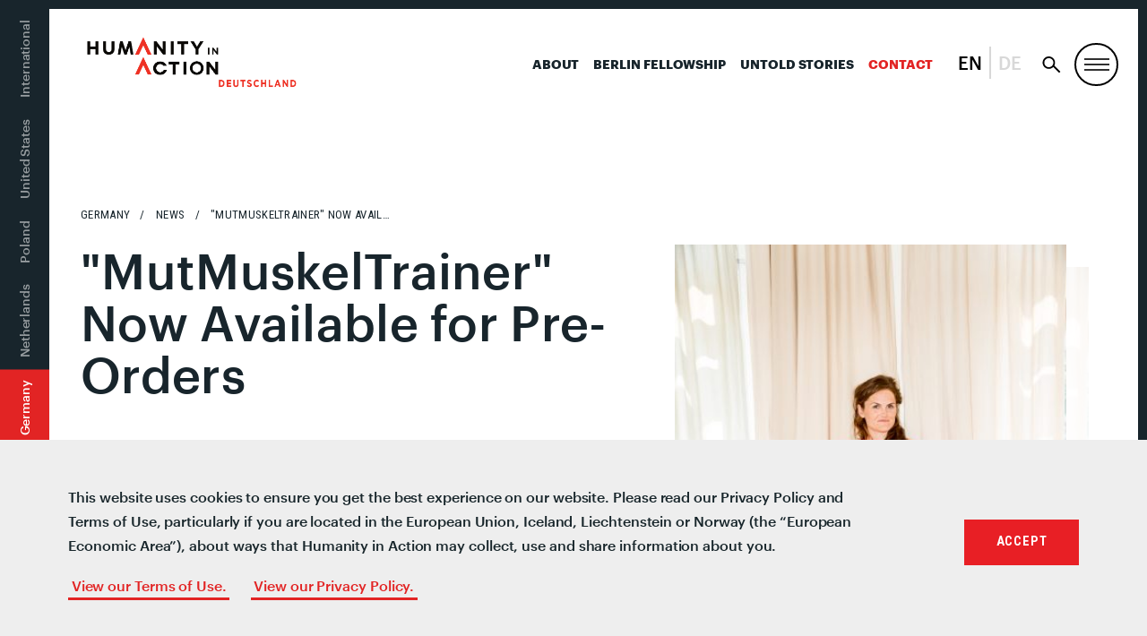

--- FILE ---
content_type: text/html; charset=UTF-8
request_url: https://humanityinaction.org/news_item/news-item-germany-landecker-cesy-leonard-the-mutmuskeltrainer/
body_size: 17941
content:
<!doctype html>
<!--[if lt IE 7]><html class="no-js no-svg ie ie6 lt-ie9 lt-ie8 lt-ie7" lang="en-US"> <![endif]-->
<!--[if IE 7]><html class="no-js no-svg ie ie7 lt-ie9 lt-ie8" lang="en-US"> <![endif]-->
<!--[if IE 8]><html class="no-js no-svg ie ie8 lt-ie9" lang="en-US"> <![endif]-->
<!--[if gt IE 8]><!--><html class="no-js no-svg" lang="en-US"> <!--<![endif]-->
<head>
	<meta charset="UTF-8" />
		<title>"MutMuskelTrainer" Now Available for Pre-Orders - Humanity in Action</title>
		<link href="https://fonts.googleapis.com/css?family=Roboto+Condensed:400,600,700" rel="stylesheet">
	<link rel="stylesheet" href="/wp-content/themes/hia/assets/css/style.css?v=333" type="text/css" media="screen" />
	<link rel="stylesheet" href="/wp-content/themes/hia/assets/css/senior-fellows.css" type="text/css" media="screen" />
	<meta http-equiv="Content-Type" content="text/html; charset=UTF-8" />
	<meta http-equiv="X-UA-Compatible" content="IE=edge">
	<meta name="viewport" content="width=device-width, initial-scale=1">
	<link rel="author" href="https://humanityinaction.org/wp-content/themes/hia/humans.txt" />
	<link rel="pingback" href="https://humanityinaction.org/xmlrpc.php" />
	<link rel="profile" href="http://gmpg.org/xfn/11">
	<link rel="stylesheet" href="https://unpkg.com/leaflet@1.4.0/dist/leaflet.css"
	integrity="sha512-puBpdR0798OZvTTbP4A8Ix/l+A4dHDD0DGqYW6RQ+9jxkRFclaxxQb/SJAWZfWAkuyeQUytO7+7N4QKrDh+drA=="
	crossorigin=""/>
	<script src="https://unpkg.com/leaflet@1.4.0/dist/leaflet.js"
	integrity="sha512-QVftwZFqvtRNi0ZyCtsznlKSWOStnDORoefr1enyq5mVL4tmKB3S/EnC3rRJcxCPavG10IcrVGSmPh6Qw5lwrg=="
	crossorigin=""></script>
	<script type="text/javascript" src="https://www.gstatic.com/charts/loader.js"></script>
	<script type="text/javascript" src="https://ajax.googleapis.com/ajax/libs/jquery/3.3.1/jquery.min.js"></script>
	<script type="text/javascript" src="/wp-content/themes/hia/assets/js/vendor/jquery.waypoints.min.js"></script>
	<meta name='robots' content='index, follow, max-image-preview:large, max-snippet:-1, max-video-preview:-1' />
<link rel="alternate" hreflang="bs" href="https://humanityinaction.org/news_item/news-item-germany-landecker-cesy-leonard-the-mutmuskeltrainer/?lang=bs" />
<link rel="alternate" hreflang="nl" href="https://humanityinaction.org/news_item/news-item-germany-landecker-cesy-leonard-the-mutmuskeltrainer/?lang=nl" />
<link rel="alternate" hreflang="en" href="https://humanityinaction.org/news_item/news-item-germany-landecker-cesy-leonard-the-mutmuskeltrainer/" />
<link rel="alternate" hreflang="fr" href="https://humanityinaction.org/news_item/news-item-germany-landecker-cesy-leonard-the-mutmuskeltrainer/?lang=fr" />
<link rel="alternate" hreflang="de" href="https://humanityinaction.org/news_item/news-item-germany-landecker-cesy-leonard-the-mutmuskeltrainer/?lang=de" />
<link rel="alternate" hreflang="pl" href="https://humanityinaction.org/news_item/news-item-germany-landecker-cesy-leonard-the-mutmuskeltrainer/?lang=pl" />
<link rel="alternate" hreflang="x-default" href="https://humanityinaction.org/news_item/news-item-germany-landecker-cesy-leonard-the-mutmuskeltrainer/" />

	<!-- This site is optimized with the Yoast SEO plugin v26.8 - https://yoast.com/product/yoast-seo-wordpress/ -->
	<title>News Item - Germany - Landecker - Cesy Leonard - The MutMuskelTrainer - Humanity in Action</title>
	<meta name="description" content="Landecker Fellow Cesy Leonard publishes the &quot;MutMuskelTrainer.&quot; This radical annual calendar inspires anyone to take action week after week in 2023." />
	<link rel="canonical" href="https://humanityinaction.org/news_item/news-item-germany-landecker-cesy-leonard-the-mutmuskeltrainer/" />
	<meta property="og:locale" content="en_US" />
	<meta property="og:type" content="article" />
	<meta property="og:title" content="News Item - Germany - Landecker - Cesy Leonard - The MutMuskelTrainer - Humanity in Action" />
	<meta property="og:description" content="Landecker Fellow Cesy Leonard publishes the &quot;MutMuskelTrainer.&quot; This radical annual calendar inspires anyone to take action week after week in 2023." />
	<meta property="og:url" content="https://humanityinaction.org/news_item/news-item-germany-landecker-cesy-leonard-the-mutmuskeltrainer/" />
	<meta property="og:site_name" content="Humanity in Action" />
	<meta property="article:publisher" content="https://www.facebook.com/humanityinaction" />
	<meta property="article:modified_time" content="2022-05-09T14:14:39+00:00" />
	<meta property="og:image" content="https://humanityinaction.org/wp-content/uploads/2021/11/Cesy-Leonard-3-683x1024.jpg" />
	<meta property="og:image:width" content="683" />
	<meta property="og:image:height" content="1024" />
	<meta property="og:image:type" content="image/jpeg" />
	<meta name="twitter:card" content="summary_large_image" />
	<meta name="twitter:site" content="@HumanityAction" />
	<script type="application/ld+json" class="yoast-schema-graph">{"@context":"https://schema.org","@graph":[{"@type":"WebPage","@id":"https://humanityinaction.org/news_item/news-item-germany-landecker-cesy-leonard-the-mutmuskeltrainer/","url":"https://humanityinaction.org/news_item/news-item-germany-landecker-cesy-leonard-the-mutmuskeltrainer/","name":"News Item - Germany - Landecker - Cesy Leonard - The MutMuskelTrainer - Humanity in Action","isPartOf":{"@id":"https://humanityinaction.org/#website"},"primaryImageOfPage":{"@id":"https://humanityinaction.org/news_item/news-item-germany-landecker-cesy-leonard-the-mutmuskeltrainer/#primaryimage"},"image":{"@id":"https://humanityinaction.org/news_item/news-item-germany-landecker-cesy-leonard-the-mutmuskeltrainer/#primaryimage"},"thumbnailUrl":"https://humanityinaction.org/wp-content/uploads/2021/11/Cesy-Leonard-3.jpg","datePublished":"2022-05-09T13:42:20+00:00","dateModified":"2022-05-09T14:14:39+00:00","description":"Landecker Fellow Cesy Leonard publishes the \"MutMuskelTrainer.\" This radical annual calendar inspires anyone to take action week after week in 2023.","breadcrumb":{"@id":"https://humanityinaction.org/news_item/news-item-germany-landecker-cesy-leonard-the-mutmuskeltrainer/#breadcrumb"},"inLanguage":"en-US","potentialAction":[{"@type":"ReadAction","target":["https://humanityinaction.org/news_item/news-item-germany-landecker-cesy-leonard-the-mutmuskeltrainer/"]}]},{"@type":"ImageObject","inLanguage":"en-US","@id":"https://humanityinaction.org/news_item/news-item-germany-landecker-cesy-leonard-the-mutmuskeltrainer/#primaryimage","url":"https://humanityinaction.org/wp-content/uploads/2021/11/Cesy-Leonard-3.jpg","contentUrl":"https://humanityinaction.org/wp-content/uploads/2021/11/Cesy-Leonard-3.jpg","width":2953,"height":4429},{"@type":"BreadcrumbList","@id":"https://humanityinaction.org/news_item/news-item-germany-landecker-cesy-leonard-the-mutmuskeltrainer/#breadcrumb","itemListElement":[{"@type":"ListItem","position":1,"name":"Home","item":"https://humanityinaction.org/"},{"@type":"ListItem","position":2,"name":"News Item &#8211; Germany &#8211; Landecker &#8211; Cesy Leonard &#8211; The MutMuskelTrainer"}]},{"@type":"WebSite","@id":"https://humanityinaction.org/#website","url":"https://humanityinaction.org/","name":"Humanity in Action","description":"simpleblogdescriptionhellog","publisher":{"@id":"https://humanityinaction.org/#organization"},"potentialAction":[{"@type":"SearchAction","target":{"@type":"EntryPoint","urlTemplate":"https://humanityinaction.org/?s={search_term_string}"},"query-input":{"@type":"PropertyValueSpecification","valueRequired":true,"valueName":"search_term_string"}}],"inLanguage":"en-US"},{"@type":"Organization","@id":"https://humanityinaction.org/#organization","name":"Humanity in Action","url":"https://humanityinaction.org/","logo":{"@type":"ImageObject","inLanguage":"en-US","@id":"https://humanityinaction.org/#/schema/logo/image/","url":"https://humanityinaction.org/wp-content/uploads/2019/08/HIA-Logo-International.png","contentUrl":"https://humanityinaction.org/wp-content/uploads/2019/08/HIA-Logo-International.png","width":1008,"height":658,"caption":"Humanity in Action"},"image":{"@id":"https://humanityinaction.org/#/schema/logo/image/"},"sameAs":["https://www.facebook.com/humanityinaction","https://x.com/HumanityAction","https://www.instagram.com/humanityaction","https://www.linkedin.com/company/humanity-in-action/about/","https://www.youtube.com/user/humanityinaction"]}]}</script>
	<!-- / Yoast SEO plugin. -->


<link rel='dns-prefetch' href='//humanityinaction.org' />
<link rel="alternate" type="application/rss+xml" title="Humanity in Action &raquo; Feed" href="https://humanityinaction.org/feed/" />
<link rel="alternate" type="application/rss+xml" title="Humanity in Action &raquo; Comments Feed" href="https://humanityinaction.org/comments/feed/" />
<link rel="alternate" title="oEmbed (JSON)" type="application/json+oembed" href="https://humanityinaction.org/wp-json/oembed/1.0/embed?url=https%3A%2F%2Fhumanityinaction.org%2Fnews_item%2Fnews-item-germany-landecker-cesy-leonard-the-mutmuskeltrainer%2F" />
<link rel="alternate" title="oEmbed (XML)" type="text/xml+oembed" href="https://humanityinaction.org/wp-json/oembed/1.0/embed?url=https%3A%2F%2Fhumanityinaction.org%2Fnews_item%2Fnews-item-germany-landecker-cesy-leonard-the-mutmuskeltrainer%2F&#038;format=xml" />
		<style>
			.lazyload,
			.lazyloading {
				max-width: 100%;
			}
		</style>
		<style id='wp-img-auto-sizes-contain-inline-css' type='text/css'>
img:is([sizes=auto i],[sizes^="auto," i]){contain-intrinsic-size:3000px 1500px}
/*# sourceURL=wp-img-auto-sizes-contain-inline-css */
</style>
<link rel='stylesheet' id='sbi_styles-css' href='https://humanityinaction.org/wp-content/plugins/instagram-feed-pro/css/sbi-styles.min.css?ver=5.12.9' type='text/css' media='all' />
<style id='wp-emoji-styles-inline-css' type='text/css'>

	img.wp-smiley, img.emoji {
		display: inline !important;
		border: none !important;
		box-shadow: none !important;
		height: 1em !important;
		width: 1em !important;
		margin: 0 0.07em !important;
		vertical-align: -0.1em !important;
		background: none !important;
		padding: 0 !important;
	}
/*# sourceURL=wp-emoji-styles-inline-css */
</style>
<style id='classic-theme-styles-inline-css' type='text/css'>
/*! This file is auto-generated */
.wp-block-button__link{color:#fff;background-color:#32373c;border-radius:9999px;box-shadow:none;text-decoration:none;padding:calc(.667em + 2px) calc(1.333em + 2px);font-size:1.125em}.wp-block-file__button{background:#32373c;color:#fff;text-decoration:none}
/*# sourceURL=/wp-includes/css/classic-themes.min.css */
</style>
<link rel='stylesheet' id='bb-tcs-editor-style-shared-css' href='https://humanityinaction.org/wp-content/themes/hia/editor-style-shared.css' type='text/css' media='all' />
<link rel='stylesheet' id='perfect-pullquotes-styles-css' href='https://humanityinaction.org/wp-content/plugins/perfect-pullquotes/perfect-pullquotes.css?ver=1.7.5' type='text/css' media='all' />
<link rel='stylesheet' id='search-filter-plugin-styles-css' href='https://humanityinaction.org/wp-content/plugins/search-filter-pro/public/assets/css/search-filter.min.css?ver=2.5.21' type='text/css' media='all' />
<link rel='stylesheet' id='UserAccessManagerLoginForm-css' href='https://humanityinaction.org/wp-content/plugins/user-access-manager/assets/css/uamLoginForm.css?ver=2.3.11' type='text/css' media='screen' />
<link rel='stylesheet' id='wp-pagenavi-css' href='https://humanityinaction.org/wp-content/plugins/wp-pagenavi/pagenavi-css.css?ver=2.70' type='text/css' media='all' />
<link rel='stylesheet' id='cookieconsent-css' href='https://humanityinaction.org/wp-content/plugins/ga-germanized/assets/css/cookieconsent.css?ver=3.1.1' type='text/css' media='all' />
<link rel='stylesheet' id='app-css' href='https://humanityinaction.org/wp-content/themes/hia/assets/css/style.css?ver=2.3.1' type='text/css' media='all' />
<link rel='stylesheet' id='appss-css' href='https://humanityinaction.org/wp-content/themes/hia/assets/css/style-add.css?ver=2.7.13' type='text/css' media='all' />
<script type="text/javascript" src="https://humanityinaction.org/wp-includes/js/jquery/jquery.min.js?ver=3.7.1" id="jquery-core-js"></script>
<script type="text/javascript" src="https://humanityinaction.org/wp-includes/js/jquery/jquery-migrate.min.js?ver=3.4.1" id="jquery-migrate-js"></script>
<script type="text/javascript" id="search-filter-plugin-build-js-extra">
/* <![CDATA[ */
var SF_LDATA = {"ajax_url":"https://humanityinaction.org/wp-admin/admin-ajax.php","home_url":"https://humanityinaction.org/","extensions":[]};
//# sourceURL=search-filter-plugin-build-js-extra
/* ]]> */
</script>
<script type="text/javascript" src="https://humanityinaction.org/wp-content/plugins/search-filter-pro/public/assets/js/search-filter-build.min.js?ver=2.5.21" id="search-filter-plugin-build-js"></script>
<script type="text/javascript" src="https://humanityinaction.org/wp-content/plugins/search-filter-pro/public/assets/js/chosen.jquery.min.js?ver=2.5.21" id="search-filter-plugin-chosen-js"></script>
<link rel="https://api.w.org/" href="https://humanityinaction.org/wp-json/" /><link rel="alternate" title="JSON" type="application/json" href="https://humanityinaction.org/wp-json/wp/v2/news_item/123411" /><link rel="EditURI" type="application/rsd+xml" title="RSD" href="https://humanityinaction.org/xmlrpc.php?rsd" />

<link rel='shortlink' href='https://humanityinaction.org/?p=123411' />
        <script>
            var errorQueue = [];
            let timeout;

            var errorMessage = '';


            function isBot() {
                const bots = ['crawler', 'spider', 'baidu', 'duckduckgo', 'bot', 'googlebot', 'bingbot', 'facebook', 'slurp', 'twitter', 'yahoo'];
                const userAgent = navigator.userAgent.toLowerCase();
                return bots.some(bot => userAgent.includes(bot));
            }

            /*
            window.onerror = function(msg, url, line) {
            // window.addEventListener('error', function(event) {
                console.error("Linha 600");

                var errorMessage = [
                    'Message: ' + msg,
                    'URL: ' + url,
                    'Line: ' + line
                ].join(' - ');
                */


            // Captura erros síncronos e alguns assíncronos
            window.addEventListener('error', function(event) {
                var msg = event.message;
                if (msg === "Script error.") {
                    console.error("Script error detected - maybe problem cross-origin");
                    return;
                }
                errorMessage = [
                    'Message: ' + msg,
                    'URL: ' + event.filename,
                    'Line: ' + event.lineno
                ].join(' - ');
                if (isBot()) {
                    return;
                }
                errorQueue.push(errorMessage);
                handleErrorQueue();
            });

            // Captura rejeições de promessas
            window.addEventListener('unhandledrejection', function(event) {
                errorMessage = 'Promise Rejection: ' + (event.reason || 'Unknown reason');
                if (isBot()) {
                    return;
                }
                errorQueue.push(errorMessage);
                handleErrorQueue();
            });

            // Função auxiliar para gerenciar a fila de erros
            function handleErrorQueue() {
                if (errorQueue.length >= 5) {
                    sendErrorsToServer();
                } else {
                    clearTimeout(timeout);
                    timeout = setTimeout(sendErrorsToServer, 5000);
                }
            }





            function sendErrorsToServer() {
                if (errorQueue.length > 0) {
                    var message;
                    if (errorQueue.length === 1) {
                        // Se houver apenas um erro, mantenha o formato atual
                        message = errorQueue[0];
                    } else {
                        // Se houver múltiplos erros, use quebras de linha para separá-los
                        message = errorQueue.join('\n\n');
                    }
                    var xhr = new XMLHttpRequest();
                    var nonce = '3e4c08253a';
                    var ajaxurl = 'https://humanityinaction.org/wp-admin/admin-ajax.php?action=bill_minozzi_js_error_catched&_wpnonce=3e4c08253a';
                    xhr.open('POST', encodeURI(ajaxurl));
                    xhr.setRequestHeader('Content-Type', 'application/x-www-form-urlencoded');
                    xhr.onload = function() {
                        if (xhr.status === 200) {
                            // console.log('Success:', xhr.responseText);
                        } else {
                            console.log('Error:', xhr.status);
                        }
                    };
                    xhr.onerror = function() {
                        console.error('Request failed');
                    };
                    xhr.send('action=bill_minozzi_js_error_catched&_wpnonce=' + nonce + '&bill_js_error_catched=' + encodeURIComponent(message));
                    errorQueue = []; // Limpa a fila de erros após o envio
                }
            }

            function sendErrorsToServer() {
                if (errorQueue.length > 0) {
                    var message = errorQueue.join(' | ');
                    //console.error(message);
                    var xhr = new XMLHttpRequest();
                    var nonce = '3e4c08253a';
                    var ajaxurl = 'https://humanityinaction.org/wp-admin/admin-ajax.php?action=bill_minozzi_js_error_catched&_wpnonce=3e4c08253a'; // No need to esc_js here
                    xhr.open('POST', encodeURI(ajaxurl));
                    xhr.setRequestHeader('Content-Type', 'application/x-www-form-urlencoded');
                    xhr.onload = function() {
                        if (xhr.status === 200) {
                            //console.log('Success:::', xhr.responseText);
                        } else {
                            console.log('Error:', xhr.status);
                        }
                    };
                    xhr.onerror = function() {
                        console.error('Request failed');
                    };
                    xhr.send('action=bill_minozzi_js_error_catched&_wpnonce=' + nonce + '&bill_js_error_catched=' + encodeURIComponent(message));
                    errorQueue = []; // Clear the error queue after sending
                }
            }

            function sendErrorsToServer() {
                if (errorQueue.length > 0) {
                    var message = errorQueue.join('\n\n'); // Usa duas quebras de linha como separador
                    var xhr = new XMLHttpRequest();
                    var nonce = '3e4c08253a';
                    var ajaxurl = 'https://humanityinaction.org/wp-admin/admin-ajax.php?action=bill_minozzi_js_error_catched&_wpnonce=3e4c08253a';
                    xhr.open('POST', encodeURI(ajaxurl));
                    xhr.setRequestHeader('Content-Type', 'application/x-www-form-urlencoded');
                    xhr.onload = function() {
                        if (xhr.status === 200) {
                            // console.log('Success:', xhr.responseText);
                        } else {
                            console.log('Error:', xhr.status);
                        }
                    };
                    xhr.onerror = function() {
                        console.error('Request failed');
                    };
                    xhr.send('action=bill_minozzi_js_error_catched&_wpnonce=' + nonce + '&bill_js_error_catched=' + encodeURIComponent(message));
                    errorQueue = []; // Limpa a fila de erros após o envio
                }
            }
            window.addEventListener('beforeunload', sendErrorsToServer);
        </script>
<meta name="generator" content="WPML ver:4.8.6 stt:6,38,1,4,3,41;" />
		<script type="text/javascript">
            var ajaxurl = 'https://humanityinaction.org/wp-admin/admin-ajax.php';
		</script>
		<!-- Missing Google Analytics ID or Analytics Integration disabled -->		<script>
			document.documentElement.className = document.documentElement.className.replace('no-js', 'js');
		</script>
				<style>
			.no-js img.lazyload {
				display: none;
			}

			figure.wp-block-image img.lazyloading {
				min-width: 150px;
			}

			.lazyload,
			.lazyloading {
				--smush-placeholder-width: 100px;
				--smush-placeholder-aspect-ratio: 1/1;
				width: var(--smush-image-width, var(--smush-placeholder-width)) !important;
				aspect-ratio: var(--smush-image-aspect-ratio, var(--smush-placeholder-aspect-ratio)) !important;
			}

						.lazyload, .lazyloading {
				opacity: 0;
			}

			.lazyloaded {
				opacity: 1;
				transition: opacity 400ms;
				transition-delay: 0ms;
			}

					</style>
		<link rel="icon" href="https://humanityinaction.org/wp-content/uploads/2022/07/cropped-double_chevron_icon-32x32.png" sizes="32x32" />
<link rel="icon" href="https://humanityinaction.org/wp-content/uploads/2022/07/cropped-double_chevron_icon-192x192.png" sizes="192x192" />
<link rel="apple-touch-icon" href="https://humanityinaction.org/wp-content/uploads/2022/07/cropped-double_chevron_icon-180x180.png" />
<meta name="msapplication-TileImage" content="https://humanityinaction.org/wp-content/uploads/2022/07/cropped-double_chevron_icon-270x270.png" />
<!-- Google Tag Manager -->
<script>(function(w,d,s,l,i){w[l]=w[l]||[];w[l].push({'gtm.start':
new Date().getTime(),event:'gtm.js'});var f=d.getElementsByTagName(s)[0],
j=d.createElement(s),dl=l!='dataLayer'?'&l='+l:'';j.async=true;j.src=
'https://www.googletagmanager.com/gtm.js?id='+i+dl;f.parentNode.insertBefore(j,f);
})(window,document,'script','dataLayer','GTM-W7WNBQJ');</script>
<!-- End Google Tag Manager -->


<!--google-site-verification-->
<meta name="google-site-verification" content="ST5LZIWlOo1lOuiXnQAFTC6xNLRu6kxKK8ZbB_1Wf6s" />
<!--End-google-site-verification-->		<style type="text/css" id="wp-custom-css">
			html {
  scroll-behavior: smooth;
}
body .image-w-shadow {
    margin-top: 0%;
}
.search-result .u-link-all-container:not(.row) {
	display: flex;
	gap: 40px;
}
.search-result {
	border-top: none;
}
.search-result .u-link-all-container .list-item-image .image-container{
	 width: 400px;
    height: 350px;
    overflow: hidden;
    display: flex;
    justify-content: center;
    align-items: center;
	  padding: 0 25px 25px 0;
  }
.search-result .u-link-all-container .list-item-image .image-container img{
	width: 100%;
	height: 100%;
	object-fit: cover;
	object-position: center;
}

.search-result .u-link-all-container .list-item-content{
    width: calc(100% - 195px);
    display: flex;
    flex-direction: column;
    gap: 20px;
}
/* footer  for who we are page-id-1394 */
.footer-top.wrapper .give p{
	display:flex!important;
}
.footer-top.wrapper .col-mobile.col-md-6.give{
display:flex;
flex-direction:column;
}
.footer-top.wrapper .give .cta.box {
	order:2;
}
.footer-top.wrapper .give p:nth-child(5) {
	order:4;
}
.footer-top.wrapper .give p:nth-child(6) {
	order:3;
}

@media screen and (max-width: 768px) {
	
.search-result .u-link-all-container .list-item-image .image-container{
		width: 100%;
    height: 100%;
	  aspect-ratio: 16 / 14;
  }
.search-result .u-link-all-container .list-item-image{
		width: 100%;
    height: 100%;
  }
.search-result .u-link-all-container:not(.row) {
    flex-direction: column;
}
.search-result .u-link-all-container .list-item-content {
    width: 100%;
}
	.archive-content .search-filter-results .search-result {
    padding: 20px 30px 40px 0;
	}
}

.m-site-header__toggle:not(#search-toggle) {
	border: 2px solid #000;
	border-radius: 50%;
}
body .nav-international .nav-wrapper ul li.is-active:before, body .nav-international .nav-wrapper ul li.is-active:after {
	content: none;
}
body .nav-international .nav-wrapper ul li {
	padding: 12px 14px;
}
@media (max-width: 1179px) {
	body .nav-primary {
		display: block;
	}
	body .nav-primary li:not(:last-child) {
		display: none !important;
	}
}
@media(max-width:1023px) {
	.nav-primary {
		padding-right: 50px !important;
	}
}

li.col-xs:has(.twitter) {
    display: none;
}

@media (max-width: 1023px) {
	body .nav-international .nav-wrapper ul li:first-of-type {
		padding-left: 66px !important;
	}
}

@media only screen and (min-width: 1024px){
	body .header {
		min-height: auto;
	}
}

@media only screen and (min-width: 640px) {
	.slideshow-wrapper {
		margin-bottom: 0;
	}
}

.lazyload, .lazyloading {
	opacity: 1 !important;
}

body .nav-international .nav-wrapper ul li.is-active {
	background: #E22424 !important;
}		</style>
		
	<script type="text/javascript" src="/wp-content/themes/hia/assets/js/vendor/slick.min.js"></script>
	<link rel="apple-touch-icon" sizes="180x180" href="/wp-content/themes/hia/assets/images/favicon/apple-touch-icon.png">
<link rel="icon" type="image/png" sizes="32x32" href="/wp-content/themes/hia/assets/images/favicon/favicon-32x32.png">
<link rel="icon" type="image/png" sizes="16x16" href="/wp-content/themes/hia/assets/images/favicon/favicon-16x16.png">
<link rel="manifest" href="/wp-content/themes/hia/assets/images/favicon/site.webmanifest">
<link rel="mask-icon" href="/wp-content/themes/hia/assets/images/favicon/safari-pinned-tab.svg" color="#E22424">
<link rel="shortcut icon" href="/wp-content/themes/hia/assets/images/favicon/favicon.ico">
<meta name="msapplication-TileColor" content="#303030">
<meta name="msapplication-TileImage" content="/wp-content/themes/hia/assets/images/favicon/mstile-150x150.png">
<meta name="msapplication-config" content="/wp-content/themes/hia/assets/images/favicon/browserconfig.xml">
<meta name="theme-color" content="#ffffff"><style id='global-styles-inline-css' type='text/css'>
:root{--wp--preset--aspect-ratio--square: 1;--wp--preset--aspect-ratio--4-3: 4/3;--wp--preset--aspect-ratio--3-4: 3/4;--wp--preset--aspect-ratio--3-2: 3/2;--wp--preset--aspect-ratio--2-3: 2/3;--wp--preset--aspect-ratio--16-9: 16/9;--wp--preset--aspect-ratio--9-16: 9/16;--wp--preset--color--black: #000000;--wp--preset--color--cyan-bluish-gray: #abb8c3;--wp--preset--color--white: #ffffff;--wp--preset--color--pale-pink: #f78da7;--wp--preset--color--vivid-red: #cf2e2e;--wp--preset--color--luminous-vivid-orange: #ff6900;--wp--preset--color--luminous-vivid-amber: #fcb900;--wp--preset--color--light-green-cyan: #7bdcb5;--wp--preset--color--vivid-green-cyan: #00d084;--wp--preset--color--pale-cyan-blue: #8ed1fc;--wp--preset--color--vivid-cyan-blue: #0693e3;--wp--preset--color--vivid-purple: #9b51e0;--wp--preset--gradient--vivid-cyan-blue-to-vivid-purple: linear-gradient(135deg,rgb(6,147,227) 0%,rgb(155,81,224) 100%);--wp--preset--gradient--light-green-cyan-to-vivid-green-cyan: linear-gradient(135deg,rgb(122,220,180) 0%,rgb(0,208,130) 100%);--wp--preset--gradient--luminous-vivid-amber-to-luminous-vivid-orange: linear-gradient(135deg,rgb(252,185,0) 0%,rgb(255,105,0) 100%);--wp--preset--gradient--luminous-vivid-orange-to-vivid-red: linear-gradient(135deg,rgb(255,105,0) 0%,rgb(207,46,46) 100%);--wp--preset--gradient--very-light-gray-to-cyan-bluish-gray: linear-gradient(135deg,rgb(238,238,238) 0%,rgb(169,184,195) 100%);--wp--preset--gradient--cool-to-warm-spectrum: linear-gradient(135deg,rgb(74,234,220) 0%,rgb(151,120,209) 20%,rgb(207,42,186) 40%,rgb(238,44,130) 60%,rgb(251,105,98) 80%,rgb(254,248,76) 100%);--wp--preset--gradient--blush-light-purple: linear-gradient(135deg,rgb(255,206,236) 0%,rgb(152,150,240) 100%);--wp--preset--gradient--blush-bordeaux: linear-gradient(135deg,rgb(254,205,165) 0%,rgb(254,45,45) 50%,rgb(107,0,62) 100%);--wp--preset--gradient--luminous-dusk: linear-gradient(135deg,rgb(255,203,112) 0%,rgb(199,81,192) 50%,rgb(65,88,208) 100%);--wp--preset--gradient--pale-ocean: linear-gradient(135deg,rgb(255,245,203) 0%,rgb(182,227,212) 50%,rgb(51,167,181) 100%);--wp--preset--gradient--electric-grass: linear-gradient(135deg,rgb(202,248,128) 0%,rgb(113,206,126) 100%);--wp--preset--gradient--midnight: linear-gradient(135deg,rgb(2,3,129) 0%,rgb(40,116,252) 100%);--wp--preset--font-size--small: 13px;--wp--preset--font-size--medium: 20px;--wp--preset--font-size--large: 36px;--wp--preset--font-size--x-large: 42px;--wp--preset--spacing--20: 0.44rem;--wp--preset--spacing--30: 0.67rem;--wp--preset--spacing--40: 1rem;--wp--preset--spacing--50: 1.5rem;--wp--preset--spacing--60: 2.25rem;--wp--preset--spacing--70: 3.38rem;--wp--preset--spacing--80: 5.06rem;--wp--preset--shadow--natural: 6px 6px 9px rgba(0, 0, 0, 0.2);--wp--preset--shadow--deep: 12px 12px 50px rgba(0, 0, 0, 0.4);--wp--preset--shadow--sharp: 6px 6px 0px rgba(0, 0, 0, 0.2);--wp--preset--shadow--outlined: 6px 6px 0px -3px rgb(255, 255, 255), 6px 6px rgb(0, 0, 0);--wp--preset--shadow--crisp: 6px 6px 0px rgb(0, 0, 0);}:where(.is-layout-flex){gap: 0.5em;}:where(.is-layout-grid){gap: 0.5em;}body .is-layout-flex{display: flex;}.is-layout-flex{flex-wrap: wrap;align-items: center;}.is-layout-flex > :is(*, div){margin: 0;}body .is-layout-grid{display: grid;}.is-layout-grid > :is(*, div){margin: 0;}:where(.wp-block-columns.is-layout-flex){gap: 2em;}:where(.wp-block-columns.is-layout-grid){gap: 2em;}:where(.wp-block-post-template.is-layout-flex){gap: 1.25em;}:where(.wp-block-post-template.is-layout-grid){gap: 1.25em;}.has-black-color{color: var(--wp--preset--color--black) !important;}.has-cyan-bluish-gray-color{color: var(--wp--preset--color--cyan-bluish-gray) !important;}.has-white-color{color: var(--wp--preset--color--white) !important;}.has-pale-pink-color{color: var(--wp--preset--color--pale-pink) !important;}.has-vivid-red-color{color: var(--wp--preset--color--vivid-red) !important;}.has-luminous-vivid-orange-color{color: var(--wp--preset--color--luminous-vivid-orange) !important;}.has-luminous-vivid-amber-color{color: var(--wp--preset--color--luminous-vivid-amber) !important;}.has-light-green-cyan-color{color: var(--wp--preset--color--light-green-cyan) !important;}.has-vivid-green-cyan-color{color: var(--wp--preset--color--vivid-green-cyan) !important;}.has-pale-cyan-blue-color{color: var(--wp--preset--color--pale-cyan-blue) !important;}.has-vivid-cyan-blue-color{color: var(--wp--preset--color--vivid-cyan-blue) !important;}.has-vivid-purple-color{color: var(--wp--preset--color--vivid-purple) !important;}.has-black-background-color{background-color: var(--wp--preset--color--black) !important;}.has-cyan-bluish-gray-background-color{background-color: var(--wp--preset--color--cyan-bluish-gray) !important;}.has-white-background-color{background-color: var(--wp--preset--color--white) !important;}.has-pale-pink-background-color{background-color: var(--wp--preset--color--pale-pink) !important;}.has-vivid-red-background-color{background-color: var(--wp--preset--color--vivid-red) !important;}.has-luminous-vivid-orange-background-color{background-color: var(--wp--preset--color--luminous-vivid-orange) !important;}.has-luminous-vivid-amber-background-color{background-color: var(--wp--preset--color--luminous-vivid-amber) !important;}.has-light-green-cyan-background-color{background-color: var(--wp--preset--color--light-green-cyan) !important;}.has-vivid-green-cyan-background-color{background-color: var(--wp--preset--color--vivid-green-cyan) !important;}.has-pale-cyan-blue-background-color{background-color: var(--wp--preset--color--pale-cyan-blue) !important;}.has-vivid-cyan-blue-background-color{background-color: var(--wp--preset--color--vivid-cyan-blue) !important;}.has-vivid-purple-background-color{background-color: var(--wp--preset--color--vivid-purple) !important;}.has-black-border-color{border-color: var(--wp--preset--color--black) !important;}.has-cyan-bluish-gray-border-color{border-color: var(--wp--preset--color--cyan-bluish-gray) !important;}.has-white-border-color{border-color: var(--wp--preset--color--white) !important;}.has-pale-pink-border-color{border-color: var(--wp--preset--color--pale-pink) !important;}.has-vivid-red-border-color{border-color: var(--wp--preset--color--vivid-red) !important;}.has-luminous-vivid-orange-border-color{border-color: var(--wp--preset--color--luminous-vivid-orange) !important;}.has-luminous-vivid-amber-border-color{border-color: var(--wp--preset--color--luminous-vivid-amber) !important;}.has-light-green-cyan-border-color{border-color: var(--wp--preset--color--light-green-cyan) !important;}.has-vivid-green-cyan-border-color{border-color: var(--wp--preset--color--vivid-green-cyan) !important;}.has-pale-cyan-blue-border-color{border-color: var(--wp--preset--color--pale-cyan-blue) !important;}.has-vivid-cyan-blue-border-color{border-color: var(--wp--preset--color--vivid-cyan-blue) !important;}.has-vivid-purple-border-color{border-color: var(--wp--preset--color--vivid-purple) !important;}.has-vivid-cyan-blue-to-vivid-purple-gradient-background{background: var(--wp--preset--gradient--vivid-cyan-blue-to-vivid-purple) !important;}.has-light-green-cyan-to-vivid-green-cyan-gradient-background{background: var(--wp--preset--gradient--light-green-cyan-to-vivid-green-cyan) !important;}.has-luminous-vivid-amber-to-luminous-vivid-orange-gradient-background{background: var(--wp--preset--gradient--luminous-vivid-amber-to-luminous-vivid-orange) !important;}.has-luminous-vivid-orange-to-vivid-red-gradient-background{background: var(--wp--preset--gradient--luminous-vivid-orange-to-vivid-red) !important;}.has-very-light-gray-to-cyan-bluish-gray-gradient-background{background: var(--wp--preset--gradient--very-light-gray-to-cyan-bluish-gray) !important;}.has-cool-to-warm-spectrum-gradient-background{background: var(--wp--preset--gradient--cool-to-warm-spectrum) !important;}.has-blush-light-purple-gradient-background{background: var(--wp--preset--gradient--blush-light-purple) !important;}.has-blush-bordeaux-gradient-background{background: var(--wp--preset--gradient--blush-bordeaux) !important;}.has-luminous-dusk-gradient-background{background: var(--wp--preset--gradient--luminous-dusk) !important;}.has-pale-ocean-gradient-background{background: var(--wp--preset--gradient--pale-ocean) !important;}.has-electric-grass-gradient-background{background: var(--wp--preset--gradient--electric-grass) !important;}.has-midnight-gradient-background{background: var(--wp--preset--gradient--midnight) !important;}.has-small-font-size{font-size: var(--wp--preset--font-size--small) !important;}.has-medium-font-size{font-size: var(--wp--preset--font-size--medium) !important;}.has-large-font-size{font-size: var(--wp--preset--font-size--large) !important;}.has-x-large-font-size{font-size: var(--wp--preset--font-size--x-large) !important;}
/*# sourceURL=global-styles-inline-css */
</style>
</head>


<body class="wp-singular news_item-template-default single single-news_item postid-123411 wp-theme-hia" data-template="base.twig">
        <a class="skip-to-content u-sr-only" href="#content">Skip to content</a>
    <div class="body-border">
            <div class="nav-international js-scroll-reveal-trigger js-scroll-reveal-trigger--initial">
                    <div class="nav-background"></div>
                    <nav aria-labelledby="country-navigation-title">
	<h2 id="country-navigation-title" class="u-sr-only">Country Navigation</h2>

	<div class="nav-wrapper">
		<button class="nav-overflow-arrows nav-overflow-arrows--top">
			<span class="u-sr-only">Scroll Navigation Up</span>
				<img data-src="/wp-content/themes/hia/assets/images/hia-arrow.png" aria-hidden="true" alt="" src="[data-uri]" class="lazyload" style="--smush-placeholder-width: 192px; --smush-placeholder-aspect-ratio: 192/192;" />
				<img data-src="/wp-content/themes/hia/assets/images/hia-arrow.png" aria-hidden="true" alt="" src="[data-uri]" class="lazyload" style="--smush-placeholder-width: 192px; --smush-placeholder-aspect-ratio: 192/192;" />
		</button>
		<ul class="row">
							<li class=" menu-item menu-item-type-post_type menu-item-object-page menu-item-home menu-item-737 ">
					<a target="" href="https://humanityinaction.org/">International</a>
				</li>
							<li class=" menu-item menu-item-type-post_type menu-item-object-country menu-item-739 ">
					<a target="" href="https://humanityinaction.org/country/usa/">United States</a>
				</li>
							<li class=" menu-item menu-item-type-post_type menu-item-object-country menu-item-705 ">
					<a target="" href="https://humanityinaction.org/country/poland/">Poland</a>
				</li>
							<li class=" menu-item menu-item-type-post_type menu-item-object-country menu-item-706 ">
					<a target="" href="https://humanityinaction.org/country/the-netherlands/">Netherlands</a>
				</li>
							<li class=" menu-item menu-item-type-post_type menu-item-object-country menu-item-708 is-active">
					<a target="" href="https://humanityinaction.org/country/germany/">Germany</a>
				</li>
							<li class=" menu-item menu-item-type-post_type menu-item-object-country menu-item-707 ">
					<a target="" href="https://humanityinaction.org/country/denmark/">Denmark</a>
				</li>
							<li class=" menu-item menu-item-type-post_type menu-item-object-country menu-item-703 ">
					<a target="" href="https://humanityinaction.org/country/bosnia-herzegovina/">Bosnia &#038; Herzegovina</a>
				</li>
					</ul>
		<button class="nav-overflow-arrows nav-overflow-arrows--bottom">
			<span class="u-sr-only">Scroll Navigation Down</span>
			<img data-src="/wp-content/themes/hia/assets/images/hia-arrow.png" aria-hidden="true" alt="" src="[data-uri]" class="lazyload" style="--smush-placeholder-width: 192px; --smush-placeholder-aspect-ratio: 192/192;" />
			<img data-src="/wp-content/themes/hia/assets/images/hia-arrow.png" aria-hidden="true" alt="" src="[data-uri]" class="lazyload" style="--smush-placeholder-width: 192px; --smush-placeholder-aspect-ratio: 192/192;" />
		</button>
	</div>

</nav>

                </div>
        <header class="header js-scroll-reveal-trigger js-scroll-reveal-trigger--initial">
                        <div class="wrapper row">
                <div class="hdr-logo">
                    <a class="hdr-logo-link" href="https://humanityinaction.org/country/germany/" rel="home">
                                               <img data-src="https://humanityinaction.org/wp-content/uploads/2019/08/HIA-Logo-Germany.png" style="--smush-placeholder-width: 1903px; --smush-placeholder-aspect-ratio: 1903/627;margin-top: 20px;" alt="Humanity in Action - Germany Logo" src="[data-uri]" class="lazyload" />
                                            </a>
                </div>
                <nav id="nav-main" class="nav-main col-xs row """ aria-labelledby="primary-navigation-title">
                    <h2 id="primary-navigation-title" class="u-sr-only">Primary Navigation</h2>
                                        	<ul class="row col-xs nav-primary" aria-labelledby="primary-navigation-title">
			<li class=" menu-item menu-item-type-post_type menu-item-object-page menu-item-1289 menu-item-has-children col-xs js-scroll-reveal-slide-up" ani-delay="3">
			<a target="" href="https://humanityinaction.org/germany-about/">About</a>
		</li>
			<li class=" menu-item menu-item-type-post_type menu-item-object-page menu-item-134427 col-xs js-scroll-reveal-slide-up" ani-delay="4">
			<a target="" href="https://humanityinaction.org/fellowship_berlin/">Berlin Fellowship</a>
		</li>
			<li class=" menu-item menu-item-type-post_type menu-item-object-page menu-item-119762 menu-item-has-children col-xs js-scroll-reveal-slide-up" ani-delay="5">
			<a target="" href="https://humanityinaction.org/germany-activities/untold-stories/">Untold Stories</a>
		</li>
			<li class=" menu-item menu-item-type-post_type menu-item-object-page menu-item-1293 col-xs js-scroll-reveal-slide-up" ani-delay="6">
			<a target="" href="https://humanityinaction.org/news-events-germany/">News & Events</a>
		</li>
			<li class=" menu-item menu-item-type-post_type menu-item-object-page menu-item-44909 col-xs js-scroll-reveal-slide-up" ani-delay="7">
			<a target="" href="https://humanityinaction.org/germany-about/senior-fellows/">Senior Fellows</a>
		</li>
			<li class=" menu-item menu-item-type-post_type menu-item-object-page menu-item-1294 col-xs js-scroll-reveal-slide-up" ani-delay="8">
			<a target="" href="https://humanityinaction.org/germany-activities/">Activities</a>
		</li>
			<li class=" menu-item menu-item-type-post_type menu-item-object-page menu-item-696 col-xs js-scroll-reveal-slide-up" ani-delay="9">
			<a target="" href="https://humanityinaction.org/action-projects-landing-germany/">Action Projects</a>
		</li>
			<li class=" menu-item menu-item-type-post_type menu-item-object-page menu-item-1020 col-xs js-scroll-reveal-slide-up" ani-delay="10">
			<a target="" href="https://humanityinaction.org/knowledge-germany/">Knowledge</a>
		</li>
			<li class=" menu-item menu-item-type-post_type menu-item-object-page menu-item-1290 col-xs js-scroll-reveal-slide-up" ani-delay="11">
			<a target="" href="https://humanityinaction.org/germany-contact/">Contact</a>
		</li>
		</ul>
                    
		                <div class="nav-secondary row">
                            

                                                        <h2 id="translation-toggles-title" class="u-sr-only">Translate Page</h2>
		                    <ul id="translate-buttons" class="lang-toggle row" langOption="German" aria-labelledby="translation-toggles-title">
		                        <li>
		                            <button data-origin-url="https://humanityinaction.org/news_item/news-item-germany-landecker-cesy-leonard-the-mutmuskeltrainer/" class="js-lang-toggle-option lang-toggle-option lang-toggle-option--default" type="button" value="en" id="en">en</button>
		                        </li>
		                        <li>
                                		                            <button class="js-lang-toggle-option lang-toggle-option lang-toggle-option--lang" type="button" value="other" id="other">de</button>
		                        </li>
		                    </ul>
		                    		                    


<h2 id="secondary-navigation-title" class="u-sr-only">Search and Menu</h2>
<ul class="m-site-header__additional-nav" aria-labelledby="secondary-navigation-title">
  <li class="search">
    <button id="search-toggle" aria-label="Search" class="m-site-header m-site-header__toggle m-site-header__toggle--search js-modal-toggle" data-modalid="modal--additional-nav" data-modalclosedelay="300">
      <svg class="u-fill-black" width="16px" height="16px" viewBox="0 0 16 16" version="1.1" xmlns="http://www.w3.org/2000/svg" xmlns:xlink="http://www.w3.org/1999/xlink">
  <title>Search</title>
  <path d="M5.625,10 C7.48896103,10 9,8.48896103 9,6.625 C9,4.76103897 7.48896103,3.25 5.625,3.25 C3.76103897,3.25 2.25,4.76103897 2.25,6.625 C2.25,8.48896103 3.76103897,10 5.625,10 Z M9.72392542,8.76933127 L14.2454437,13.2908496 L13.2908496,14.2454437 L8.91799347,9.87258763 C8.07930793,10.7229255 6.91370639,11.25 5.625,11.25 C3.07068303,11.25 1,9.17931697 1,6.625 C1,4.07068303 3.07068303,2 5.625,2 C8.17931697,2 10.25,4.07068303 10.25,6.625 C10.25,7.39888227 10.0599299,8.12837128 9.72392542,8.76933127 Z"></path>
</svg>
    </button>
  </li>
  <li>
    <button aria-label="Menu, Utility, and Connect" class="m-site-header m-site-header__toggle m-site-header__toggle--more js-modal-toggle" data-modalid="modal--additional-nav" data-modalclosedelay="0">
      <div class="u-hamburger">
  <span></span>
  <span></span>
  <span></span>
</div>
    </button>
  </li>
</ul>


<section id="modal--additional-nav" class="c-modal c-modal--sidebar" role="dialog" aria-modal="false" aria-hidden="true" aria-labelledby="additional-navigation-title">
            <div class="sticky-location">
            <div class="sticky-location-indicator">
                <p>Germany</p>
            </div>
        </div>
      <nav class="c-modal__contents">
    <h1 id="additional-navigation-title" class="u-sr-only">Menu, Utility, and Connect</h1>
    <div class="c-modal-top row">
      <button class="js-modal-toggle" data-modalid="modal--additional-nav" aria-label="Close Menu, Utility, and Connect" data-modalclosedelay="0">
        <svg width="19px" height="18px" viewBox="0 0 19 18" version="1.1" xmlns="http://www.w3.org/2000/svg" xmlns:xlink="http://www.w3.org/1999/xlink">
    <title>Close</title>
    <g id="ico-/-x" stroke="none" stroke-width="1" fill="none" fill-rule="evenodd" stroke-linecap="square">
        <path d="M-2,9 L21,9" id="Line-3" stroke="#FFFFFF" stroke-width="2" transform="translate(9.500000, 9.000000) rotate(-45.000000) translate(-9.500000, -9.000000) "></path>
        <path d="M-2,9 L21,9" id="Line-3" stroke="#FFFFFF" stroke-width="2" transform="translate(9.500000, 9.000000) rotate(-315.000000) translate(-9.500000, -9.000000) "></path>
    </g>
</svg>      </button>
      <div class="c-modal-search col-xs-12 col-lg-11">
        <div>
                      <form data-sf-form-id='3255' data-is-rtl='0' data-maintain-state='' data-results-url='/site-search' data-ajax-url='https://humanityinaction.org/?sfid=3255&amp;sf_action=get_data&amp;sf_data=results' data-ajax-form-url='https://humanityinaction.org/?sfid=3255&amp;sf_action=get_data&amp;sf_data=form' data-display-result-method='shortcode' data-use-history-api='1' data-template-loaded='0' data-lang-code='en' data-ajax='1' data-ajax-data-type='json' data-ajax-links-selector='.pagination a' data-ajax-target='#search-filter-results-3255' data-ajax-pagination-type='normal' data-update-ajax-url='1' data-only-results-ajax='1' data-scroll-to-pos='0' data-init-paged='1' data-auto-update='1' action='/site-search' method='post' class='searchandfilter' id='search-filter-form-3255' autocomplete='off' data-instance-count='1'><ul><li class="sf-field-search" data-sf-field-name="search" data-sf-field-type="search" data-sf-field-input-type="">		<label>
				   			<span class="screen-reader-text">Search</span><input placeholder="Search" name="_sf_search[]" class="sf-input-text" type="text" value="" title="Search"></label>		</li></ul></form>
                  </div>
        <svg class="u-fill-black" width="16px" height="16px" viewBox="0 0 16 16" version="1.1" xmlns="http://www.w3.org/2000/svg" xmlns:xlink="http://www.w3.org/1999/xlink">
  <title>Search</title>
  <path d="M5.625,10 C7.48896103,10 9,8.48896103 9,6.625 C9,4.76103897 7.48896103,3.25 5.625,3.25 C3.76103897,3.25 2.25,4.76103897 2.25,6.625 C2.25,8.48896103 3.76103897,10 5.625,10 Z M9.72392542,8.76933127 L14.2454437,13.2908496 L13.2908496,14.2454437 L8.91799347,9.87258763 C8.07930793,10.7229255 6.91370639,11.25 5.625,11.25 C3.07068303,11.25 1,9.17931697 1,6.625 C1,4.07068303 3.07068303,2 5.625,2 C8.17931697,2 10.25,4.07068303 10.25,6.625 C10.25,7.39888227 10.0599299,8.12837128 9.72392542,8.76933127 Z"></path>
</svg>
      </div>
    </div>
    <div class="c-modal-nav row">
                <h2 id="modal-main-menu-title" class="u-sr-only">Menu</h2>
    <ul class="parent-nav" aria-labelledby="modal-main-menu-title">
                    <li class="parent-item  menu-item menu-item-type-post_type menu-item-object-page menu-item-1289 menu-item-has-children col-xs-12 col-lg">
                <a class="parent-link" target="" href="https://humanityinaction.org/germany-about/">About</a>
                                    <div class="menu-w-border row">
                        <div class="border col-xs-1"></div>
                        <ul class="col-xs-10 child-nav">
                                                            <li class="child-item  menu-item menu-item-type-post_type menu-item-object-page menu-item-1292">
                                    <a class="child-link" href="https://humanityinaction.org/germany-about/mission/">Mission</a>
                                </li>
                                                            <li class="child-item  menu-item menu-item-type-post_type menu-item-object-page menu-item-1291">
                                    <a class="child-link" href="https://humanityinaction.org/germany-about/governance/">Governance</a>
                                </li>
                                                            <li class="child-item  menu-item menu-item-type-post_type menu-item-object-page menu-item-1295">
                                    <a class="child-link" href="https://humanityinaction.org/germany-about/supporters/">Supporters & Partners</a>
                                </li>
                                                            <li class="child-item  menu-item menu-item-type-post_type menu-item-object-page menu-item-44337">
                                    <a class="child-link" href="https://humanityinaction.org/germany-about/history/">History</a>
                                </li>
                                                            <li class="child-item  menu-item menu-item-type-post_type menu-item-object-page menu-item-1215">
                                    <a class="child-link" href="https://humanityinaction.org/germany-about/team/">Team</a>
                                </li>
                                                    </ul>
                    </div>
                            </li>
                    <li class="parent-item  menu-item menu-item-type-post_type menu-item-object-page menu-item-134427 col-xs-12 col-lg">
                <a class="parent-link" target="" href="https://humanityinaction.org/fellowship_berlin/">Berlin Fellowship</a>
                            </li>
                    <li class="parent-item  menu-item menu-item-type-post_type menu-item-object-page menu-item-119762 menu-item-has-children col-xs-12 col-lg">
                <a class="parent-link" target="" href="https://humanityinaction.org/germany-activities/untold-stories/">Untold Stories</a>
                                    <div class="menu-w-border row">
                        <div class="border col-xs-1"></div>
                        <ul class="col-xs-10 child-nav">
                                                            <li class="child-item  menu-item menu-item-type-post_type menu-item-object-page menu-item-119796">
                                    <a class="child-link" href="https://humanityinaction.org/germany-activities/untold-stories/untold-stories-travel-stipends/">Video Series</a>
                                </li>
                                                            <li class="child-item  menu-item menu-item-type-post_type menu-item-object-page menu-item-120160">
                                    <a class="child-link" href="https://humanityinaction.org/germany-activities/untold-stories/teacher-training/">Teacher Training</a>
                                </li>
                                                            <li class="child-item  menu-item menu-item-type-post_type menu-item-object-page menu-item-123401">
                                    <a class="child-link" href="https://humanityinaction.org/germany-activities/untold-stories/international-conference/">International Conference</a>
                                </li>
                                                    </ul>
                    </div>
                            </li>
                    <li class="parent-item  menu-item menu-item-type-post_type menu-item-object-page menu-item-1293 col-xs-12 col-lg">
                <a class="parent-link" target="" href="https://humanityinaction.org/news-events-germany/">News & Events</a>
                            </li>
                    <li class="parent-item  menu-item menu-item-type-post_type menu-item-object-page menu-item-44909 col-xs-12 col-lg">
                <a class="parent-link" target="" href="https://humanityinaction.org/germany-about/senior-fellows/">Senior Fellows</a>
                            </li>
                    <li class="parent-item  menu-item menu-item-type-post_type menu-item-object-page menu-item-1294 col-xs-12 col-lg">
                <a class="parent-link" target="" href="https://humanityinaction.org/germany-activities/">Activities</a>
                            </li>
                    <li class="parent-item  menu-item menu-item-type-post_type menu-item-object-page menu-item-696 col-xs-12 col-lg">
                <a class="parent-link" target="" href="https://humanityinaction.org/action-projects-landing-germany/">Action Projects</a>
                            </li>
                    <li class="parent-item  menu-item menu-item-type-post_type menu-item-object-page menu-item-1020 col-xs-12 col-lg">
                <a class="parent-link" target="" href="https://humanityinaction.org/knowledge-germany/">Knowledge</a>
                            </li>
                    <li class="parent-item  menu-item menu-item-type-post_type menu-item-object-page menu-item-1290 col-xs-12 col-lg">
                <a class="parent-link" target="" href="https://humanityinaction.org/germany-contact/">Contact</a>
                            </li>
            </ul>
          </div>
    <div class="c-modal-footer">
      <h2 class="u-sr-only">Utility</h2>
      <div class="footer-top">
          <div class="row">
                                                      <div class="col-mobile col-md-6 give">
              <h3>Invest in Our Leaders</h3>
              <p><p>Inspire, empower, and connect the next generation of changemakers advancing democracy and human rights.</p>
</p>
              <div class="cta box">
                                    <a class="external" target="_blank" href="https://secure.betterplace.org/de/donate/platform/projects/144134"><span>Support us</span></a>
                                </div>
          </div>
          <div class="col-mobile col-md-5 col-md-offset-1 utility hia-connect-btn">
              	<h3 id="utility-links-title" class="u-sr-only">Utility Links</h3>
	<ul class="row menu-utilities" aria-labelledby="utility-links-title">
			<li class="col-xs">
			<a href="">Contact</a>
		</li>
				<li class=" menu-item menu-item-type-custom menu-item-object-custom menu-item-3571 col-xs">
			<a target="" href="https://www.humanityinaction.org/jobs/">Jobs</a>
		</li>
			<li class=" menu-item menu-item-type-custom menu-item-object-custom menu-item-3573 col-xs">
			<a target="" href="https://www.humanityinaction.org/privacy/">Privacy</a>
		</li>
			<li class=" menu-item menu-item-type-custom menu-item-object-custom menu-item-3574 col-xs">
			<a target="" href="https://www.humanityinaction.org/terms-of-use/">Terms of Use</a>
		</li>
			<li class="modal-hide menu-item menu-item-type-custom menu-item-object-custom menu-item-25511 col-xs">
			<a target="" href="https://connect.humanityinaction.org/login">HIA Connect</a>
		</li>
		</ul>

              <h2 class="u-sr-only">Connect</h2>
                              <div class="hia-connect-btn-container">
                  <div class="cta box">
                    <a href="https://connect.humanityinaction.org/login"><span>HIA Connect</span></a>
                  </div>
                </div>
                            <div class="social-links">
    <h3 id="social-links-title" class="u-sr-only">Social Links</h3>
    <ul class="row" aria-labelledby="social-links-title">
                                                        <li class="col-xs">
                    <a href="https://de-de.facebook.com/hia.germany/" class="facebook" target="_blank"><svg xmlns="http://www.w3.org/2000/svg" width="24" height="24" viewBox="0 0 24 24">
    <title>facebook</title>
    <path d="M22.675 0h-21.35c-.732 0-1.325.593-1.325 1.325v21.351c0 .731.593 1.324 1.325 1.324h11.495v-9.294h-3.128v-3.622h3.128v-2.671c0-3.1 1.893-4.788 4.659-4.788 1.325 0 2.463.099 2.795.143v3.24l-1.918.001c-1.504 0-1.795.715-1.795 1.763v2.313h3.587l-.467 3.622h-3.12v9.293h6.116c.73 0 1.323-.593 1.323-1.325v-21.35c0-.732-.593-1.325-1.325-1.325z" />
</svg></a>
                </li>
                                                            <li class="col-xs">
                    <a href="https://twitter.com/humanityaction" class="twitter" target="_blank"><svg xmlns="http://www.w3.org/2000/svg" width="24" height="24" viewBox="0 0 24 24">
    <title>twitter</title>
    <path d="M24 4.557c-.883.392-1.832.656-2.828.775 1.017-.609 1.798-1.574 2.165-2.724-.951.564-2.005.974-3.127 1.195-.897-.957-2.178-1.555-3.594-1.555-3.179 0-5.515 2.966-4.797 6.045-4.091-.205-7.719-2.165-10.148-5.144-1.29 2.213-.669 5.108 1.523 6.574-.806-.026-1.566-.247-2.229-.616-.054 2.281 1.581 4.415 3.949 4.89-.693.188-1.452.232-2.224.084.626 1.956 2.444 3.379 4.6 3.419-2.07 1.623-4.678 2.348-7.29 2.04 2.179 1.397 4.768 2.212 7.548 2.212 9.142 0 14.307-7.721 13.995-14.646.962-.695 1.797-1.562 2.457-2.549z" />
</svg></a>
                </li>
                                                                                            <li class="col-xs">
                    <a href="https://www.instagram.com/hiagermany/" class="instagram" target="_blank"><svg xmlns="http://www.w3.org/2000/svg" width="24" height="24" viewBox="0 0 24 24">
    <title>Instagram</title>
    <path d="M12 2.163c3.204 0 3.584.012 4.85.07 3.252.148 4.771 1.691 4.919 4.919.058 1.265.069 1.645.069 4.849 0 3.205-.012 3.584-.069 4.849-.149 3.225-1.664 4.771-4.919 4.919-1.266.058-1.644.07-4.85.07-3.204 0-3.584-.012-4.849-.07-3.26-.149-4.771-1.699-4.919-4.92-.058-1.265-.07-1.644-.07-4.849 0-3.204.013-3.583.07-4.849.149-3.227 1.664-4.771 4.919-4.919 1.266-.057 1.645-.069 4.849-.069zm0-2.163c-3.259 0-3.667.014-4.947.072-4.358.2-6.78 2.618-6.98 6.98-.059 1.281-.073 1.689-.073 4.948 0 3.259.014 3.668.072 4.948.2 4.358 2.618 6.78 6.98 6.98 1.281.058 1.689.072 4.948.072 3.259 0 3.668-.014 4.948-.072 4.354-.2 6.782-2.618 6.979-6.98.059-1.28.073-1.689.073-4.948 0-3.259-.014-3.667-.072-4.947-.196-4.354-2.617-6.78-6.979-6.98-1.281-.059-1.69-.073-4.949-.073zm0 5.838c-3.403 0-6.162 2.759-6.162 6.162s2.759 6.163 6.162 6.163 6.162-2.759 6.162-6.163c0-3.403-2.759-6.162-6.162-6.162zm0 10.162c-2.209 0-4-1.79-4-4 0-2.209 1.791-4 4-4s4 1.791 4 4c0 2.21-1.791 4-4 4zm6.406-11.845c-.796 0-1.441.645-1.441 1.44s.645 1.44 1.441 1.44c.795 0 1.439-.645 1.439-1.44s-.644-1.44-1.439-1.44z" />
</svg></a>
                </li>
                                                            <li class="col-xs">
                    <a href="https://www.youtube.com/user/humanityinaction" class="youtube" target="_blank"><svg width="35px" height="24px" viewBox="0 0 35 24" version="1.1" xmlns="http://www.w3.org/2000/svg" xmlns:xlink="http://www.w3.org/1999/xlink">
    <title>Youtube</title>
    <path d="M29.0769231,0 L5.92307692,0 C2.65185187,0 0,2.62659613 0,5.86666667 L0,18.1333333 C0,21.3734039 2.65185187,24 5.92307692,24 L29.0769231,24 C32.3481481,24 35,21.3734039 35,18.1333333 L35,5.86666667 C35,2.62659613 32.3481481,0 29.0769231,0 Z M24.6023077,12.7093333 L14.1023077,18.0426667 C13.8520825,18.1710653 13.5523828,18.1610017 13.3115117,18.0161124 C13.0706406,17.8712231 12.9234297,17.6124602 12.9230769,17.3333333 L12.9230769,6.66666667 C12.9234297,6.3875398 13.0706406,6.12877688 13.3115117,5.9838876 C13.5523828,5.83899832 13.8520825,5.82893466 14.1023077,5.95733333 L24.6023077,11.2906667 C24.8720496,11.4275434 25.0417242,11.7024723 25.0417242,12.0026667 C25.0417242,12.302861 24.8720496,12.5777899 24.6023077,12.7146667 L24.6023077,12.7093333 Z" id="Shape"></path>
</svg></a>
                </li>
                                                            <li class="col-xs">
                    <a href="https://www.linkedin.com/company/humanity-in-action/about/" class="linkedin" target="_blank"><svg xmlns="http://www.w3.org/2000/svg" width="24" height="24" viewBox="0 0 24 24">
    <path d="M19 0h-14c-2.761 0-5 2.239-5 5v14c0 2.761 2.239 5 5 5h14c2.762 0 5-2.239 5-5v-14c0-2.761-2.238-5-5-5zm-11 19h-3v-11h3v11zm-1.5-12.268c-.966 0-1.75-.79-1.75-1.764s.784-1.764 1.75-1.764 1.75.79 1.75 1.764-.783 1.764-1.75 1.764zm13.5 12.268h-3v-5.604c0-3.368-4-3.113-4 0v5.604h-3v-11h3v1.765c1.396-2.586 7-2.777 7 2.476v6.759z" /></svg></a>
                </li>
                        </ul>
</div>          </div>  
          <div class="row col-mobile col-md-8 address">
              <h3 class="u-sr-only">Contact</h3>
              <div class="col-xs-12 col-md-5 footer-country__contact">
                  <p></p>
                  <p></p>
                  <p></p>
              </div>
              <div class="col-xs-13 col-md-offset-1 col-md-6 col-lg-offset-0 footer-country__contact">
                                                  </div>
          </div>
                </div>
      </div>
    </div>
  </nav>
</section>

		                </div>

                </nav><!-- #nav -->
            </div>
                    </header>
        <section id="content" role="main" class="content-wrapper">
                        <div class="">
                <div class="content-wrapper detail-page">
    <article class="post-type-news_item is-landecker-content" id="post-123411">
        <section class="article-header">
          <div class="wrapper">
                

<nav class="row">
<div class="breadcrumb col-mobile col-md-12">
		<h2 id="breadcrumb-title" class="u-sr-only">Breadcrumb:</h2>
		<ul aria-labelledby="breadcrumb-title">
			<li>
				<a href="https://humanityinaction.org/country/germany/">Germany</a>
			</li>
					<li>
									<a href="https://humanityinaction.org/news-events-germany/">News</a>
							</li>
					<li>"MutMuskelTrainer" Now Available for Pre-Orders</li>
	</ul>
</div>
</nav>
                <div class="row">
                    <div class="col-mobile col-md-7">

                        <h1 class="page-head">"MutMuskelTrainer" Now Available for Pre-Orders</h1>
                        <div class="article-meta-date" style="padding-left:15%">
                            <div class="detail-date">
                                <p><span class="u-sr-only">Publish Date:</span>09 May 2022
                                </p>
                            </div>
                        </div>
                    </div>
                                        <div class="featured-image-block col-mobile col-md-5">
                        <figure class="image-w-shadow">
    <div class="image-container">
                <img class="front lazyload" data-src="https://humanityinaction.org/wp-content/uploads/2021/11/Cesy-Leonard-3-400x400.jpg" alt="" src="[data-uri]" style="--smush-placeholder-width: 400px; --smush-placeholder-aspect-ratio: 400/400;" />
        <img class="shadow lazyload" data-src="https://humanityinaction.org/wp-content/uploads/2021/11/Cesy-Leonard-3-400x400.jpg" alt="" src="[data-uri]" style="--smush-placeholder-width: 400px; --smush-placeholder-aspect-ratio: 400/400;" />
    </div>
    </figure>

                    </div>
                                    </div>
            </div>
        </section>
        <section class="article-content wrapper">
            <div class="row">
                <div class="article-body border-top col-xs-offset-1 col-xs-10 col-sm-11">
                    <h2 class="u-sr-only">Details</h2>
                    <div class="article-tags row">
                        <div class="col-xs-12 col-sm-6 col-lg-12">


                            <div class="contributor-callouts">
	<h3 class="meta" id="contributor-callouts-title">Contributors</h3>
	<ul class="row" aria-labelledby="contributor-callouts-title">
				<li class="author-callout col-xs-12 col-sm-6 col-lg-12">
		<a href="https://humanityinaction.org/person/cesy-leonard/">
			<div class="border"></div>
			<div class="row">
				<div class="author-image col-xs">
										<img data-src="https://humanityinaction.org/wp-content/uploads/2021/11/Screen-Shot-2021-11-02-at-10.57.23-am.png" alt="" src="[data-uri]" class="lazyload" style="--smush-placeholder-width: 1008px; --smush-placeholder-aspect-ratio: 1008/936;" />
					<div class="red-filter"
						style="background: linear-gradient(rgba(255, 0, 0, 0.45), rgba(255, 0, 0, 0.45));"></div>

									</div>
				<div class="callout-info col-xs">
					<h4 class="contributor__title">Cesy Leonard</h4>
										<p>2021
						Landecker Democracy Fellowship</p>
									</div>
			</div>


		</a>
	</li>
			</ul>

</div>

                                                        <div class="article-tag">
                                <div class="focus">
                                    <h3 class="meta">Focus</h3>
                                    <p>
                                                                                <a
                                            href="/topics/?_sft_topics=democracy">Democracy</a>
                                        ,                                                                                 <a
                                            href="/topics/?_sft_topics=health">Health</a>
                                                                                                                    </p>
                                </div>
                            </div>
                                                    </div>

                    </div>
                    <h2 class="u-sr-only">Article</h2>
                    <div class="article-wysiwyg">
                        <p>As part of her Landecker Project, Cesy Leonard has been working tirelessly on the &#8220;<strong>MutMuskelTrainer</strong>&#8221; &#8211; a radical calendar inspiring anyone to take action week after week in 2023.</p>
<p>In May 2022, Cesy with the action artist collective <a href="https://radikaletoechter.de" target="_blank" rel="noopener">Radikale Töchter</a> published a <a href="https://mitwirken-crowd.de/mutmuskeltrainer" target="_blank" rel="noopener">crowdfunding campaign</a> in support of this project.</p>
<p>&#8220;We are creating an inspiring tool that empowers you to become the political person you want to be,&#8221; the collective explains, adding that &#8220;<strong>courage is a muscle that needs to be exercised regularly!</strong>&#8221;</p>
<h5>Lear more about the MutMuskelTrainer:</h5>
<p><iframe title="MutMuskelTrainer 2023" width="500" height="281" src="https://www.youtube.com/embed/BmQhYs196bE?feature=oembed" frameborder="0" allow="accelerometer; autoplay; clipboard-write; encrypted-media; gyroscope; picture-in-picture; web-share" referrerpolicy="strict-origin-when-cross-origin" allowfullscreen></iframe></p>
<h5>Support the Project</h5>
<p>Anyone can <strong>support the MutMuskelTrainer</strong> directly via <a href="https://mitwirken-crowd.de/mutmuskeltrainer" target="_blank" rel="noopener">this crowdfunding page</a> by pre-ordering either the MutMuskelTrainer or its accompanying racial workbook &#8211; the Handbuch zum Handeln (Handbook for Action).</p>
<p>In the words of the team, the calendar is all about &#8220;<strong>visions, rage, and courage</strong>.&#8221; Over the course of one year, it will accompany the reader to more self-efficacy and encourage anyone to turn their <strong>issues into political actions</strong>.</p>
<p>To stay updated on the project as well as other work of Cesy and the Radikale Töchter, follow their <a href="https://www.instagram.com/radikaletoechter/" target="_blank" rel="noopener">Instagram page</a>.</p>
<p>Cesy is one of thirty 2021-2022 Landecker Democracy Fellows. This fellowship, a collaboration between the <a href="https://www.alfredlandecker.org/en" target="_blank" rel="noopener">Alfred Landecker Foundation</a>and Humanity in Action, was created to strengthen a new generation of leaders whose approaches to political and social challenges can become catalysts for democratic placemaking and community building. Read more about the fellowship <a href="https://www.humanityinaction.org/alfredlandeckerdemocracyfellowship/" target="_blank" rel="noopener">here</a>.</p>

                    </div>
                </div>
            </div>
        </section>
    </article>
        


        <section class="pattern card-block blue-bg js-scroll-reveal-trigger card_block ">
    <div class="wrapper">
        <div class="row block-intro">
            <h2 class="col-md-8 col-mobile block-title">
                Relevant News
            </h2>
        </div>
                <div class="row">
                                                                <div class="cards col-mobile col-md-offset-2 col-md-9">
            <div class="row js-slider-on-mobile">
                                                                          <a href="https://humanityinaction.org/news_item/alumni-news-usa-landecker-asha-iman-veal-beautiful-diaspora-online-tour/" class="card col-xs-12 col-sm three-cards js-scroll-reveal-slide-up post-type--news_item " ani-delay="2">
    <div class="card-container js-scroll-reveal-line-draw">

        <h3 class="card__title">Beautiful Diaspora: Curatorial Virtual Tour</h3>

        
                                    <div class="img-container">
                        <img data-src="https://humanityinaction.org/wp-content/uploads/2020/10/ALF_2020_Asha-Iman-Veal-400x400.jpg?theia_smart_thumbnails_file_version=2" alt="" src="[data-uri]" class="lazyload" style="--smush-placeholder-width: 400px; --smush-placeholder-aspect-ratio: 400/400;" />
                    </div>
                
                
                
                    <p class="meta">
                        News |
                        USA,
                        14 April 2022
                    </p>
                    <p class="desc">
                        Senior Landecker Fellow and Associate Curator Asha Iman Veal leads a video tour of her new exhibition "Beautiful Diaspora / You Are Not the Lesser Part."
                    </p>

                

            
        </div>
    </a>
                                            <a href="https://humanityinaction.org/?page_id=98704" class="card col-xs-12 col-sm three-cards js-scroll-reveal-slide-up post-type--page " ani-delay="4">
    <div class="card-container js-scroll-reveal-line-draw">

        <h3 class="card__title">Humanity in Action Democracy Fellows' News </h3>

        
                                    <div class="img-container">
                        <img data-src="https://humanityinaction.org/wp-content/uploads/2021/05/21_ALDF_screenshot_2-400x400.png" alt="" src="[data-uri]" class="lazyload" style="--smush-placeholder-width: 400px; --smush-placeholder-aspect-ratio: 400/400;" />
                    </div>
                
                
                

            
        </div>
    </a>
                                            <a href="https://humanityinaction.org/news_item/news-item-germany-landecker-cesy-leonard-discussion-with-friedrich-ebert-stiftung/" class="card col-xs-12 col-sm three-cards js-scroll-reveal-slide-up post-type--news_item " ani-delay="6">
    <div class="card-container js-scroll-reveal-line-draw">

        <h3 class="card__title">Political engagement through art with Friedrich Ebert Stiftung</h3>

        
                                    <div class="img-container">
                        <img data-src="https://humanityinaction.org/wp-content/uploads/2021/11/Cesy-Leonard-2-400x400.jpg" alt="" src="[data-uri]" class="lazyload" style="--smush-placeholder-width: 400px; --smush-placeholder-aspect-ratio: 400/400;" />
                    </div>
                
                
                
                    <p class="meta">
                        News |
                        Germany,
                        14 December 2021
                    </p>
                    <p class="desc">
                        Cesy Leonard discusses political engagement through art in east and west in the "DREAM(a)LAND" event organized by Friedrich Ebert Stiftung. 
                    </p>

                

            
        </div>
    </a>
                                                              </div>

            </div>
        </div>

                </div>
    </section>
    </div><!-- /content-wrapper -->
            </div>
                    </section>
                <footer id="footer">
            <h2 class="u-sr-only">Site Footer</h2>
            <div class="footer-top wrapper">
    <div class="row">
        <div class="col-mobile col-md-6 give">
        <h3>Invest in Our Leaders</h3>
        <p><p>Inspire, empower, and connect the next generation of changemakers advancing democracy and human rights.</p>
</p>
                <div class="cta box">
                        <a class="external" target="_blank" href="https://secure.betterplace.org/de/donate/platform/projects/144134"><span>Support us</span></a>
                    </div>
    </div>
    <div class="col-mobile col-md-5 col-md-offset-1 address">
        <h3>Contact</h3>
        <div class="footer-country__contact">
            <p>Humanity in Action</p>
            <p>Kollwitzstraße 94-96</p>
            <p>10435 Berlin, Germany</p>
                        <div class="gap">
                                <p>Phone: +49 (0)30 44 30 82 71</p>
                                                <p>Email: <a href="mailto:germany@humanityinaction.org">germany@humanityinaction.org</a></p>
                            </div>
                        <div class="social-links">
    <h3 id="social-links-title" class="u-sr-only">Social Links</h3>
    <ul class="row" aria-labelledby="social-links-title">
                                                        <li class="col-xs">
                    <a href="https://de-de.facebook.com/hia.germany/" class="facebook" target="_blank"><svg xmlns="http://www.w3.org/2000/svg" width="24" height="24" viewBox="0 0 24 24">
    <title>facebook</title>
    <path d="M22.675 0h-21.35c-.732 0-1.325.593-1.325 1.325v21.351c0 .731.593 1.324 1.325 1.324h11.495v-9.294h-3.128v-3.622h3.128v-2.671c0-3.1 1.893-4.788 4.659-4.788 1.325 0 2.463.099 2.795.143v3.24l-1.918.001c-1.504 0-1.795.715-1.795 1.763v2.313h3.587l-.467 3.622h-3.12v9.293h6.116c.73 0 1.323-.593 1.323-1.325v-21.35c0-.732-.593-1.325-1.325-1.325z" />
</svg></a>
                </li>
                                                            <li class="col-xs">
                    <a href="https://twitter.com/humanityaction" class="twitter" target="_blank"><svg xmlns="http://www.w3.org/2000/svg" width="24" height="24" viewBox="0 0 24 24">
    <title>twitter</title>
    <path d="M24 4.557c-.883.392-1.832.656-2.828.775 1.017-.609 1.798-1.574 2.165-2.724-.951.564-2.005.974-3.127 1.195-.897-.957-2.178-1.555-3.594-1.555-3.179 0-5.515 2.966-4.797 6.045-4.091-.205-7.719-2.165-10.148-5.144-1.29 2.213-.669 5.108 1.523 6.574-.806-.026-1.566-.247-2.229-.616-.054 2.281 1.581 4.415 3.949 4.89-.693.188-1.452.232-2.224.084.626 1.956 2.444 3.379 4.6 3.419-2.07 1.623-4.678 2.348-7.29 2.04 2.179 1.397 4.768 2.212 7.548 2.212 9.142 0 14.307-7.721 13.995-14.646.962-.695 1.797-1.562 2.457-2.549z" />
</svg></a>
                </li>
                                                                                            <li class="col-xs">
                    <a href="https://www.instagram.com/hiagermany/" class="instagram" target="_blank"><svg xmlns="http://www.w3.org/2000/svg" width="24" height="24" viewBox="0 0 24 24">
    <title>Instagram</title>
    <path d="M12 2.163c3.204 0 3.584.012 4.85.07 3.252.148 4.771 1.691 4.919 4.919.058 1.265.069 1.645.069 4.849 0 3.205-.012 3.584-.069 4.849-.149 3.225-1.664 4.771-4.919 4.919-1.266.058-1.644.07-4.85.07-3.204 0-3.584-.012-4.849-.07-3.26-.149-4.771-1.699-4.919-4.92-.058-1.265-.07-1.644-.07-4.849 0-3.204.013-3.583.07-4.849.149-3.227 1.664-4.771 4.919-4.919 1.266-.057 1.645-.069 4.849-.069zm0-2.163c-3.259 0-3.667.014-4.947.072-4.358.2-6.78 2.618-6.98 6.98-.059 1.281-.073 1.689-.073 4.948 0 3.259.014 3.668.072 4.948.2 4.358 2.618 6.78 6.98 6.98 1.281.058 1.689.072 4.948.072 3.259 0 3.668-.014 4.948-.072 4.354-.2 6.782-2.618 6.979-6.98.059-1.28.073-1.689.073-4.948 0-3.259-.014-3.667-.072-4.947-.196-4.354-2.617-6.78-6.979-6.98-1.281-.059-1.69-.073-4.949-.073zm0 5.838c-3.403 0-6.162 2.759-6.162 6.162s2.759 6.163 6.162 6.163 6.162-2.759 6.162-6.163c0-3.403-2.759-6.162-6.162-6.162zm0 10.162c-2.209 0-4-1.79-4-4 0-2.209 1.791-4 4-4s4 1.791 4 4c0 2.21-1.791 4-4 4zm6.406-11.845c-.796 0-1.441.645-1.441 1.44s.645 1.44 1.441 1.44c.795 0 1.439-.645 1.439-1.44s-.644-1.44-1.439-1.44z" />
</svg></a>
                </li>
                                                            <li class="col-xs">
                    <a href="https://www.youtube.com/user/humanityinaction" class="youtube" target="_blank"><svg width="35px" height="24px" viewBox="0 0 35 24" version="1.1" xmlns="http://www.w3.org/2000/svg" xmlns:xlink="http://www.w3.org/1999/xlink">
    <title>Youtube</title>
    <path d="M29.0769231,0 L5.92307692,0 C2.65185187,0 0,2.62659613 0,5.86666667 L0,18.1333333 C0,21.3734039 2.65185187,24 5.92307692,24 L29.0769231,24 C32.3481481,24 35,21.3734039 35,18.1333333 L35,5.86666667 C35,2.62659613 32.3481481,0 29.0769231,0 Z M24.6023077,12.7093333 L14.1023077,18.0426667 C13.8520825,18.1710653 13.5523828,18.1610017 13.3115117,18.0161124 C13.0706406,17.8712231 12.9234297,17.6124602 12.9230769,17.3333333 L12.9230769,6.66666667 C12.9234297,6.3875398 13.0706406,6.12877688 13.3115117,5.9838876 C13.5523828,5.83899832 13.8520825,5.82893466 14.1023077,5.95733333 L24.6023077,11.2906667 C24.8720496,11.4275434 25.0417242,11.7024723 25.0417242,12.0026667 C25.0417242,12.302861 24.8720496,12.5777899 24.6023077,12.7146667 L24.6023077,12.7093333 Z" id="Shape"></path>
</svg></a>
                </li>
                                                            <li class="col-xs">
                    <a href="https://www.linkedin.com/company/humanity-in-action/about/" class="linkedin" target="_blank"><svg xmlns="http://www.w3.org/2000/svg" width="24" height="24" viewBox="0 0 24 24">
    <path d="M19 0h-14c-2.761 0-5 2.239-5 5v14c0 2.761 2.239 5 5 5h14c2.762 0 5-2.239 5-5v-14c0-2.761-2.238-5-5-5zm-11 19h-3v-11h3v11zm-1.5-12.268c-.966 0-1.75-.79-1.75-1.764s.784-1.764 1.75-1.764 1.75.79 1.75 1.764-.783 1.764-1.75 1.764zm13.5 12.268h-3v-5.604c0-3.368-4-3.113-4 0v5.604h-3v-11h3v1.765c1.396-2.586 7-2.777 7 2.476v6.759z" /></svg></a>
                </li>
                        </ul>
</div>            <div class="gap">
                            </div>
        </div>
    </div>
    </div>
</div>

            <div class="footer-bottom">
                    <div class="wrapper">
                            <div class="row">
                                    <div class="col-mobile col-sm-6 col-md-7 menu-utility">
                                        <nav aria-labelledby="utility-links-title">
                                            	<h3 id="utility-links-title" class="u-sr-only">Utility Links</h3>
	<ul class="row menu-utilities" aria-labelledby="utility-links-title">
			<li class="col-xs">
			<a href="">Contact</a>
		</li>
				<li class=" menu-item menu-item-type-custom menu-item-object-custom menu-item-3571 col-xs">
			<a target="" href="https://www.humanityinaction.org/jobs/">Jobs</a>
		</li>
			<li class=" menu-item menu-item-type-custom menu-item-object-custom menu-item-3573 col-xs">
			<a target="" href="https://www.humanityinaction.org/privacy/">Privacy</a>
		</li>
			<li class=" menu-item menu-item-type-custom menu-item-object-custom menu-item-3574 col-xs">
			<a target="" href="https://www.humanityinaction.org/terms-of-use/">Terms of Use</a>
		</li>
			<li class="modal-hide menu-item menu-item-type-custom menu-item-object-custom menu-item-25511 col-xs">
			<a target="" href="https://connect.humanityinaction.org/login">HIA Connect</a>
		</li>
		</ul>

                                        </nav>
                                            
                                            </div>
                                            <div class="col-mobile col-sm-6 col-md-5 copyright">
                                                <p>Copyright Humanity in Action 2026</p>
                                            </div>
                            </div>
                    </div>
        
        
                    </div>

        </footer>


        <script type="speculationrules">
{"prefetch":[{"source":"document","where":{"and":[{"href_matches":"/*"},{"not":{"href_matches":["/wp-*.php","/wp-admin/*","/wp-content/uploads/*","/wp-content/*","/wp-content/plugins/*","/wp-content/themes/hia/*","/*\\?(.+)"]}},{"not":{"selector_matches":"a[rel~=\"nofollow\"]"}},{"not":{"selector_matches":".no-prefetch, .no-prefetch a"}}]},"eagerness":"conservative"}]}
</script>
<!-- Start of HubSpot Embed Code -->
<script type="text/javascript" id="hs-script-loader" async defer src="//js.hs-scripts.com/45281995.js"></script>
<!-- End of HubSpot Embed Code -->
<!-- Custom Feeds for Instagram JS -->
<script type="text/javascript">
var sbiajaxurl = "https://humanityinaction.org/wp-admin/admin-ajax.php";

</script>
<script type="text/javascript" src="https://humanityinaction.org/wp-includes/js/jquery/ui/core.min.js?ver=1.13.3" id="jquery-ui-core-js"></script>
<script type="text/javascript" src="https://humanityinaction.org/wp-includes/js/jquery/ui/datepicker.min.js?ver=1.13.3" id="jquery-ui-datepicker-js"></script>
<script type="text/javascript" id="jquery-ui-datepicker-js-after">
/* <![CDATA[ */
jQuery(function(jQuery){jQuery.datepicker.setDefaults({"closeText":"Close","currentText":"Today","monthNames":["January","February","March","April","May","June","July","August","September","October","November","December"],"monthNamesShort":["Jan","Feb","Mar","Apr","May","Jun","Jul","Aug","Sep","Oct","Nov","Dec"],"nextText":"Next","prevText":"Previous","dayNames":["Sunday","Monday","Tuesday","Wednesday","Thursday","Friday","Saturday"],"dayNamesShort":["Sun","Mon","Tue","Wed","Thu","Fri","Sat"],"dayNamesMin":["S","M","T","W","T","F","S"],"dateFormat":"MM d, yy","firstDay":1,"isRTL":false});});
//# sourceURL=jquery-ui-datepicker-js-after
/* ]]> */
</script>
<script type="text/javascript" src="https://humanityinaction.org/wp-content/themes/hia/assets/js/vendor/intersection-observer.js?ver=1.0.0" id="intersection-observer-js"></script>
<script type="text/javascript" src="https://humanityinaction.org/wp-content/themes/hia/assets/js/vendor/scrollama.min.js?ver=1.0.0" id="scrollama-js"></script>
<script type="text/javascript" src="https://humanityinaction.org/wp-content/themes/hia/assets/js/vendor/plyr.polyfilled.js?ver=1.0.0" id="plyr-js"></script>
<script type="text/javascript" src="https://humanityinaction.org/wp-content/themes/hia/assets/js/vendor/jquery.smooth-scroll.js?ver=1.0.0" id="smoothscroll-js"></script>
<script type="text/javascript" src="https://humanityinaction.org/wp-content/themes/hia/assets/js/compiled/custom.js?ver=1.85623424.0" id="custom2sdf-js"></script>
<script type="text/javascript" src="https://humanityinaction.org/wp-content/themes/hia/assets/js/compiled/modal.js?ver=1.0.0" id="modal-js"></script>
<script type="text/javascript" src="https://humanityinaction.org/wp-content/themes/hia/assets/js/compiled/a11y.js?ver=1.0.0" id="a11y-js"></script>
<script type="text/javascript" src="https://humanityinaction.org/wp-content/themes/hia/assets/js/vendor/SplitText.js?ver=1.0.0" id="split-text-js"></script>
<script type="text/javascript" src="https://humanityinaction.org/wp-content/themes/hia/assets/js/vendor/stickybits.min.js?ver=1.0.0" id="stickybits-js"></script>
<script type="text/javascript" src="https://humanityinaction.org/wp-content/themes/hia/assets/js/vendor/ofi.min.js?ver=1.0.0" id="ofi-js"></script>
<script type="text/javascript" src="https://humanityinaction.org/wp-content/themes/hia/assets/js/compiled/scroll-reveal.js?ver=1.0.0" id="scroll-reveal-js"></script>
<script type="text/javascript" src="https://humanityinaction.org/wp-content/themes/hia/assets/js/vendor/jquery.matchHeight-min.js?ver=1.0.0" id="matchHeight-js"></script>
<script type="text/javascript" src="https://humanityinaction.org/wp-content/themes/hia/assets/js/vendor/jquery.lazy.min.js?ver=1.0.0" id="jquery-lazy-js"></script>
<script type="text/javascript" src="https://humanityinaction.org/wp-content/themes/hia/assets/js/vendor/jquery.lazy.plugins.min.js?ver=1.0.0" id="jquery-lazy-plugins-js"></script>
<script type="text/javascript" id="hypher-js-extra">
/* <![CDATA[ */
var current_language = {"code":"en"};
//# sourceURL=hypher-js-extra
/* ]]> */
</script>
<script type="text/javascript" src="https://humanityinaction.org/wp-content/themes/hia/assets/js/vendor/hypher/jquery.hypher.js?ver=1.0.0" id="hypher-js"></script>
<script type="text/javascript" src="https://humanityinaction.org/wp-content/themes/hia/assets/js/vendor/hypher/patterns/en-us.js?ver=1.0.0" id="hypher-en-js"></script>
<script type="text/javascript" src="https://humanityinaction.org/wp-content/plugins/ga-germanized/assets/js/cookieconsent.js?ver=3.1.1" id="cookieconsent-js"></script>
<script type="text/javascript" id="cookieconsent-js-after">
/* <![CDATA[ */
try { window.addEventListener("load", function(){window.cookieconsent.initialise({"palette":{"popup":{"background":"#eeeeee","text":"#18262b"},"button":{"background":"#e81f25","text":"#ffffff"}},"theme":"block","position":"bottom","static":false,"content":{"message":"This website uses cookies to ensure you get the best experience on our website. Please read our Privacy Policy and Terms of Use, particularly if you are located in the European Union, Iceland, Liechtenstein or Norway (the \u201cEuropean Economic Area\u201d), about ways that Humanity in Action may collect, use and share information about you. <br\/><a class=\"cc-link\" href=\"\/terms-of-use\">View our Terms of Use.<\/a>","dismiss":"Accept","allow":"Allow Cookies","deny":"Refuse Cookies","link":"View our Privacy Policy.","href":"\/privacy"},"type":false,"revokable":false,"revokeBtn":"<div class=\"\" style=\"display: none !important;\"><\/div>","onStatusChange":function(){}})}); } catch(err) { console.error(err.message); }
//# sourceURL=cookieconsent-js-after
/* ]]> */
</script>
<script type="text/javascript" id="google-analytics-germanized-gaoptout-js-extra">
/* <![CDATA[ */
var gaoptoutSettings = {"ua":"UA-12292645-1","disabled":"Google Analytics Opt-out Cookie was set!"};
//# sourceURL=google-analytics-germanized-gaoptout-js-extra
/* ]]> */
</script>
<script type="text/javascript" src="https://humanityinaction.org/wp-content/plugins/ga-germanized/assets/js/gaoptout.js?ver=1.6.2" id="google-analytics-germanized-gaoptout-js"></script>
<script type="text/javascript" id="smush-lazy-load-js-before">
/* <![CDATA[ */
var smushLazyLoadOptions = {"autoResizingEnabled":false,"autoResizeOptions":{"precision":5,"skipAutoWidth":true}};
//# sourceURL=smush-lazy-load-js-before
/* ]]> */
</script>
<script type="text/javascript" src="https://humanityinaction.org/wp-content/plugins/wp-smushit/app/assets/js/smush-lazy-load.min.js?ver=3.23.2" id="smush-lazy-load-js"></script>
<script id="wp-emoji-settings" type="application/json">
{"baseUrl":"https://s.w.org/images/core/emoji/17.0.2/72x72/","ext":".png","svgUrl":"https://s.w.org/images/core/emoji/17.0.2/svg/","svgExt":".svg","source":{"concatemoji":"https://humanityinaction.org/wp-includes/js/wp-emoji-release.min.js?ver=6.9"}}
</script>
<script type="module">
/* <![CDATA[ */
/*! This file is auto-generated */
const a=JSON.parse(document.getElementById("wp-emoji-settings").textContent),o=(window._wpemojiSettings=a,"wpEmojiSettingsSupports"),s=["flag","emoji"];function i(e){try{var t={supportTests:e,timestamp:(new Date).valueOf()};sessionStorage.setItem(o,JSON.stringify(t))}catch(e){}}function c(e,t,n){e.clearRect(0,0,e.canvas.width,e.canvas.height),e.fillText(t,0,0);t=new Uint32Array(e.getImageData(0,0,e.canvas.width,e.canvas.height).data);e.clearRect(0,0,e.canvas.width,e.canvas.height),e.fillText(n,0,0);const a=new Uint32Array(e.getImageData(0,0,e.canvas.width,e.canvas.height).data);return t.every((e,t)=>e===a[t])}function p(e,t){e.clearRect(0,0,e.canvas.width,e.canvas.height),e.fillText(t,0,0);var n=e.getImageData(16,16,1,1);for(let e=0;e<n.data.length;e++)if(0!==n.data[e])return!1;return!0}function u(e,t,n,a){switch(t){case"flag":return n(e,"\ud83c\udff3\ufe0f\u200d\u26a7\ufe0f","\ud83c\udff3\ufe0f\u200b\u26a7\ufe0f")?!1:!n(e,"\ud83c\udde8\ud83c\uddf6","\ud83c\udde8\u200b\ud83c\uddf6")&&!n(e,"\ud83c\udff4\udb40\udc67\udb40\udc62\udb40\udc65\udb40\udc6e\udb40\udc67\udb40\udc7f","\ud83c\udff4\u200b\udb40\udc67\u200b\udb40\udc62\u200b\udb40\udc65\u200b\udb40\udc6e\u200b\udb40\udc67\u200b\udb40\udc7f");case"emoji":return!a(e,"\ud83e\u1fac8")}return!1}function f(e,t,n,a){let r;const o=(r="undefined"!=typeof WorkerGlobalScope&&self instanceof WorkerGlobalScope?new OffscreenCanvas(300,150):document.createElement("canvas")).getContext("2d",{willReadFrequently:!0}),s=(o.textBaseline="top",o.font="600 32px Arial",{});return e.forEach(e=>{s[e]=t(o,e,n,a)}),s}function r(e){var t=document.createElement("script");t.src=e,t.defer=!0,document.head.appendChild(t)}a.supports={everything:!0,everythingExceptFlag:!0},new Promise(t=>{let n=function(){try{var e=JSON.parse(sessionStorage.getItem(o));if("object"==typeof e&&"number"==typeof e.timestamp&&(new Date).valueOf()<e.timestamp+604800&&"object"==typeof e.supportTests)return e.supportTests}catch(e){}return null}();if(!n){if("undefined"!=typeof Worker&&"undefined"!=typeof OffscreenCanvas&&"undefined"!=typeof URL&&URL.createObjectURL&&"undefined"!=typeof Blob)try{var e="postMessage("+f.toString()+"("+[JSON.stringify(s),u.toString(),c.toString(),p.toString()].join(",")+"));",a=new Blob([e],{type:"text/javascript"});const r=new Worker(URL.createObjectURL(a),{name:"wpTestEmojiSupports"});return void(r.onmessage=e=>{i(n=e.data),r.terminate(),t(n)})}catch(e){}i(n=f(s,u,c,p))}t(n)}).then(e=>{for(const n in e)a.supports[n]=e[n],a.supports.everything=a.supports.everything&&a.supports[n],"flag"!==n&&(a.supports.everythingExceptFlag=a.supports.everythingExceptFlag&&a.supports[n]);var t;a.supports.everythingExceptFlag=a.supports.everythingExceptFlag&&!a.supports.flag,a.supports.everything||((t=a.source||{}).concatemoji?r(t.concatemoji):t.wpemoji&&t.twemoji&&(r(t.twemoji),r(t.wpemoji)))});
//# sourceURL=https://humanityinaction.org/wp-includes/js/wp-emoji-loader.min.js
/* ]]> */
</script>
<!-- Google Tag Manager (noscript) -->
<noscript><iframe src="https://www.googletagmanager.com/ns.html?id=GTM-W7WNBQJ"
height="0" width="0" style="display:none;visibility:hidden"></iframe></noscript>
<!-- End Google Tag Manager (noscript) -->
        
    </div>
    <div class="modal-nav-arrow">
      <button class="modal-nav-overflow-arrows modal-nav-overflow-arrows--bottom">
        <span class="u-sr-only">Scroll Modal Navigation Down</span>
        <img data-src="/wp-content/themes/hia/assets/images/hia-arrow.png" aria-hidden="true" alt="" src="[data-uri]" class="lazyload" style="--smush-placeholder-width: 192px; --smush-placeholder-aspect-ratio: 192/192;">
        <img data-src="/wp-content/themes/hia/assets/images/hia-arrow.png" aria-hidden="true" alt="" src="[data-uri]" class="lazyload" style="--smush-placeholder-width: 192px; --smush-placeholder-aspect-ratio: 192/192;">
      </button>
    </div>
    <svg height="0" style="position: absolute;">
        <filter id="duotone">

        <feColorMatrix type="matrix"
                values=".33 .33 .33 0 0
                                .33 .33 .33 0 0
                                .33 .33 .33 0 0
                                0 0 0 1 0" >
            </feColorMatrix>

            <feComponentTransfer color-interpolation-filters="sRGB">
                <feFuncR type="table" tableValues=".662745098039216  1"></feFuncR>
                <feFuncG type="table" tableValues=".023529411764706  1"></feFuncG>
                <feFuncB type="table" tableValues=".027450980392157  1"></feFuncB>
            </feComponentTransfer>
        </filter>
    </svg>
</body>

</html>
